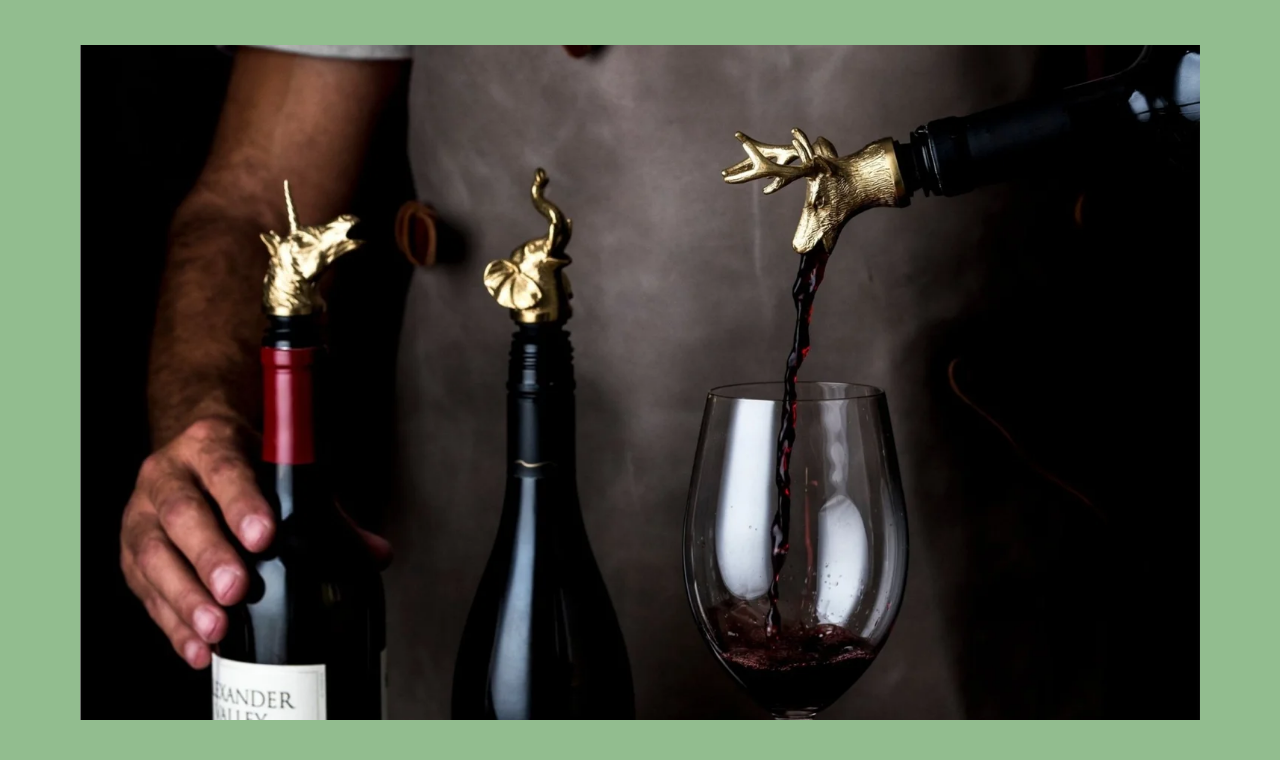

--- FILE ---
content_type: text/html;charset=utf-8
request_url: https://www.ivvdesigns.com/
body_size: 19228
content:
<!doctype html>
<html xmlns:og="http://opengraphprotocol.org/schema/" xmlns:fb="http://www.facebook.com/2008/fbml" lang="en-US"  >
  <head>
    <meta http-equiv="X-UA-Compatible" content="IE=edge,chrome=1">
    <meta name="viewport" content="initial-scale=1">

    <!-- This is Squarespace. --><!-- clarinet-flatworm-bz24 -->
<base href="">
<meta charset="utf-8" />
<title>IN VINO VERITAS</title>
<meta http-equiv="Accept-CH" content="Sec-CH-UA-Platform-Version, Sec-CH-UA-Model" /><link rel="icon" type="image/x-icon" href="https://assets.squarespace.com/universal/default-favicon.ico"/>
<link rel="canonical" href="https://www.ivvdesigns.com"/>
<meta property="og:site_name" content="IN VINO VERITAS"/>
<meta property="og:title" content="IN VINO VERITAS"/>
<meta property="og:url" content="https://www.ivvdesigns.com"/>
<meta property="og:type" content="website"/>
<meta itemprop="name" content="IN VINO VERITAS"/>
<meta itemprop="url" content="https://www.ivvdesigns.com"/>
<meta name="twitter:title" content="IN VINO VERITAS"/>
<meta name="twitter:url" content="https://www.ivvdesigns.com"/>
<meta name="twitter:card" content="summary"/>
<meta name="description" content="" />
<link rel="preconnect" href="https://images.squarespace-cdn.com">
<link rel="preconnect" href="https://fonts.gstatic.com" crossorigin>
<link rel="stylesheet" href="https://fonts.googleapis.com/css2?family=Rubik:ital,wght@0,300;0,400;0,500;0,700;1,300;1,400;1,700"><script type="text/javascript" crossorigin="anonymous" nomodule="nomodule" src="//assets.squarespace.com/@sqs/polyfiller/1.6/legacy.js"></script>
<script type="text/javascript" crossorigin="anonymous" src="//assets.squarespace.com/@sqs/polyfiller/1.6/modern.js"></script>
<script type="text/javascript">SQUARESPACE_ROLLUPS = {};</script>
<script>(function(rollups, name) { if (!rollups[name]) { rollups[name] = {}; } rollups[name].js = ["//assets.squarespace.com/universal/scripts-compressed/extract-css-runtime-aee1c576f025c34b-min.en-US.js"]; })(SQUARESPACE_ROLLUPS, 'squarespace-extract_css_runtime');</script>
<script crossorigin="anonymous" src="//assets.squarespace.com/universal/scripts-compressed/extract-css-runtime-aee1c576f025c34b-min.en-US.js" ></script><script>(function(rollups, name) { if (!rollups[name]) { rollups[name] = {}; } rollups[name].js = ["//assets.squarespace.com/universal/scripts-compressed/extract-css-moment-js-vendor-6f2a1f6ec9a41489-min.en-US.js"]; })(SQUARESPACE_ROLLUPS, 'squarespace-extract_css_moment_js_vendor');</script>
<script crossorigin="anonymous" src="//assets.squarespace.com/universal/scripts-compressed/extract-css-moment-js-vendor-6f2a1f6ec9a41489-min.en-US.js" ></script><script>(function(rollups, name) { if (!rollups[name]) { rollups[name] = {}; } rollups[name].js = ["//assets.squarespace.com/universal/scripts-compressed/cldr-resource-pack-22ed584d99d9b83d-min.en-US.js"]; })(SQUARESPACE_ROLLUPS, 'squarespace-cldr_resource_pack');</script>
<script crossorigin="anonymous" src="//assets.squarespace.com/universal/scripts-compressed/cldr-resource-pack-22ed584d99d9b83d-min.en-US.js" ></script><script>(function(rollups, name) { if (!rollups[name]) { rollups[name] = {}; } rollups[name].js = ["//assets.squarespace.com/universal/scripts-compressed/common-vendors-stable-fbd854d40b0804b7-min.en-US.js"]; })(SQUARESPACE_ROLLUPS, 'squarespace-common_vendors_stable');</script>
<script crossorigin="anonymous" src="//assets.squarespace.com/universal/scripts-compressed/common-vendors-stable-fbd854d40b0804b7-min.en-US.js" ></script><script>(function(rollups, name) { if (!rollups[name]) { rollups[name] = {}; } rollups[name].js = ["//assets.squarespace.com/universal/scripts-compressed/common-vendors-7052b75402b03b15-min.en-US.js"]; })(SQUARESPACE_ROLLUPS, 'squarespace-common_vendors');</script>
<script crossorigin="anonymous" src="//assets.squarespace.com/universal/scripts-compressed/common-vendors-7052b75402b03b15-min.en-US.js" ></script><script>(function(rollups, name) { if (!rollups[name]) { rollups[name] = {}; } rollups[name].js = ["//assets.squarespace.com/universal/scripts-compressed/common-b4bd88c17c2a785b-min.en-US.js"]; })(SQUARESPACE_ROLLUPS, 'squarespace-common');</script>
<script crossorigin="anonymous" src="//assets.squarespace.com/universal/scripts-compressed/common-b4bd88c17c2a785b-min.en-US.js" ></script><script>(function(rollups, name) { if (!rollups[name]) { rollups[name] = {}; } rollups[name].js = ["//assets.squarespace.com/universal/scripts-compressed/performance-ad9e27deecfccdcd-min.en-US.js"]; })(SQUARESPACE_ROLLUPS, 'squarespace-performance');</script>
<script crossorigin="anonymous" src="//assets.squarespace.com/universal/scripts-compressed/performance-ad9e27deecfccdcd-min.en-US.js" defer ></script><script data-name="static-context">Static = window.Static || {}; Static.SQUARESPACE_CONTEXT = {"betaFeatureFlags":["campaigns_discount_section_in_automations","campaigns_discount_section_in_blasts","commerce-product-forms-rendering","marketing_landing_page","enable_form_submission_trigger","campaigns_thumbnail_layout","marketing_automations","modernized-pdp-m2-enabled","section-sdk-plp-list-view-atc-button-enabled","campaigns_merch_state","contacts_and_campaigns_redesign","i18n_beta_website_locales","campaigns_new_image_layout_picker","order_status_page_checkout_landing_enabled","form_block_first_last_name_required","campaigns_import_discounts"],"facebookAppId":"314192535267336","facebookApiVersion":"v6.0","rollups":{"squarespace-announcement-bar":{"js":"//assets.squarespace.com/universal/scripts-compressed/announcement-bar-cbedc76c6324797f-min.en-US.js"},"squarespace-audio-player":{"css":"//assets.squarespace.com/universal/styles-compressed/audio-player-b05f5197a871c566-min.en-US.css","js":"//assets.squarespace.com/universal/scripts-compressed/audio-player-da2700baaad04b07-min.en-US.js"},"squarespace-blog-collection-list":{"css":"//assets.squarespace.com/universal/styles-compressed/blog-collection-list-b4046463b72f34e2-min.en-US.css","js":"//assets.squarespace.com/universal/scripts-compressed/blog-collection-list-f78db80fc1cd6fce-min.en-US.js"},"squarespace-calendar-block-renderer":{"css":"//assets.squarespace.com/universal/styles-compressed/calendar-block-renderer-b72d08ba4421f5a0-min.en-US.css","js":"//assets.squarespace.com/universal/scripts-compressed/calendar-block-renderer-867a1d519964ab77-min.en-US.js"},"squarespace-chartjs-helpers":{"css":"//assets.squarespace.com/universal/styles-compressed/chartjs-helpers-96b256171ee039c1-min.en-US.css","js":"//assets.squarespace.com/universal/scripts-compressed/chartjs-helpers-4fd57f343946d08e-min.en-US.js"},"squarespace-comments":{"css":"//assets.squarespace.com/universal/styles-compressed/comments-621cedd89299c26d-min.en-US.css","js":"//assets.squarespace.com/universal/scripts-compressed/comments-cc444fae3fead46c-min.en-US.js"},"squarespace-custom-css-popup":{"css":"//assets.squarespace.com/universal/styles-compressed/custom-css-popup-2521e9fac704ef13-min.en-US.css","js":"//assets.squarespace.com/universal/scripts-compressed/custom-css-popup-a8c3b9321145de8d-min.en-US.js"},"squarespace-dialog":{"css":"//assets.squarespace.com/universal/styles-compressed/dialog-f9093f2d526b94df-min.en-US.css","js":"//assets.squarespace.com/universal/scripts-compressed/dialog-45f2a86bb0fad8dc-min.en-US.js"},"squarespace-events-collection":{"css":"//assets.squarespace.com/universal/styles-compressed/events-collection-b72d08ba4421f5a0-min.en-US.css","js":"//assets.squarespace.com/universal/scripts-compressed/events-collection-14cfd7ddff021d8b-min.en-US.js"},"squarespace-form-rendering-utils":{"js":"//assets.squarespace.com/universal/scripts-compressed/form-rendering-utils-2823e76ff925bfc2-min.en-US.js"},"squarespace-forms":{"css":"//assets.squarespace.com/universal/styles-compressed/forms-0afd3c6ac30bbab1-min.en-US.css","js":"//assets.squarespace.com/universal/scripts-compressed/forms-9b71770e3caa3dc7-min.en-US.js"},"squarespace-gallery-collection-list":{"css":"//assets.squarespace.com/universal/styles-compressed/gallery-collection-list-b4046463b72f34e2-min.en-US.css","js":"//assets.squarespace.com/universal/scripts-compressed/gallery-collection-list-07747667a3187b76-min.en-US.js"},"squarespace-image-zoom":{"css":"//assets.squarespace.com/universal/styles-compressed/image-zoom-b4046463b72f34e2-min.en-US.css","js":"//assets.squarespace.com/universal/scripts-compressed/image-zoom-60c18dc5f8f599ea-min.en-US.js"},"squarespace-pinterest":{"css":"//assets.squarespace.com/universal/styles-compressed/pinterest-b4046463b72f34e2-min.en-US.css","js":"//assets.squarespace.com/universal/scripts-compressed/pinterest-7d6f6ab4e8d3bd3f-min.en-US.js"},"squarespace-popup-overlay":{"css":"//assets.squarespace.com/universal/styles-compressed/popup-overlay-b742b752f5880972-min.en-US.css","js":"//assets.squarespace.com/universal/scripts-compressed/popup-overlay-2b60d0db5b93df47-min.en-US.js"},"squarespace-product-quick-view":{"css":"//assets.squarespace.com/universal/styles-compressed/product-quick-view-9548705e5cf7ee87-min.en-US.css","js":"//assets.squarespace.com/universal/scripts-compressed/product-quick-view-0ac41718ff11b694-min.en-US.js"},"squarespace-products-collection-item-v2":{"css":"//assets.squarespace.com/universal/styles-compressed/products-collection-item-v2-b4046463b72f34e2-min.en-US.css","js":"//assets.squarespace.com/universal/scripts-compressed/products-collection-item-v2-e3a3f101748fca6e-min.en-US.js"},"squarespace-products-collection-list-v2":{"css":"//assets.squarespace.com/universal/styles-compressed/products-collection-list-v2-b4046463b72f34e2-min.en-US.css","js":"//assets.squarespace.com/universal/scripts-compressed/products-collection-list-v2-eedc544f4cc56af4-min.en-US.js"},"squarespace-search-page":{"css":"//assets.squarespace.com/universal/styles-compressed/search-page-90a67fc09b9b32c6-min.en-US.css","js":"//assets.squarespace.com/universal/scripts-compressed/search-page-e64261438cc72da8-min.en-US.js"},"squarespace-search-preview":{"js":"//assets.squarespace.com/universal/scripts-compressed/search-preview-cd4d6b833e1e7e59-min.en-US.js"},"squarespace-simple-liking":{"css":"//assets.squarespace.com/universal/styles-compressed/simple-liking-701bf8bbc05ec6aa-min.en-US.css","js":"//assets.squarespace.com/universal/scripts-compressed/simple-liking-c63bf8989a1c119a-min.en-US.js"},"squarespace-social-buttons":{"css":"//assets.squarespace.com/universal/styles-compressed/social-buttons-95032e5fa98e47a5-min.en-US.css","js":"//assets.squarespace.com/universal/scripts-compressed/social-buttons-0839ae7d1715ddd3-min.en-US.js"},"squarespace-tourdates":{"css":"//assets.squarespace.com/universal/styles-compressed/tourdates-b4046463b72f34e2-min.en-US.css","js":"//assets.squarespace.com/universal/scripts-compressed/tourdates-3d0769ff3268f527-min.en-US.js"},"squarespace-website-overlays-manager":{"css":"//assets.squarespace.com/universal/styles-compressed/website-overlays-manager-07ea5a4e004e6710-min.en-US.css","js":"//assets.squarespace.com/universal/scripts-compressed/website-overlays-manager-532fc21fb15f0ba1-min.en-US.js"}},"pageType":2,"website":{"id":"5c8d29cb9d41496985b73870","identifier":"clarinet-flatworm-bz24","websiteType":4,"contentModifiedOn":1751386486001,"cloneable":false,"hasBeenCloneable":false,"siteStatus":{},"language":"en-US","translationLocale":"en-US","formattingLocale":"en-US","timeZone":"Europe/Paris","machineTimeZoneOffset":3600000,"timeZoneOffset":3600000,"timeZoneAbbr":"CET","siteTitle":"IN VINO VERITAS","fullSiteTitle":"IN VINO VERITAS","siteDescription":"","location":{},"shareButtonOptions":{"2":true,"7":true,"1":true},"authenticUrl":"https://www.ivvdesigns.com","internalUrl":"https://clarinet-flatworm-bz24.squarespace.com","baseUrl":"https://www.ivvdesigns.com","primaryDomain":"www.ivvdesigns.com","sslSetting":3,"isHstsEnabled":false,"typekitId":"","statsMigrated":false,"imageMetadataProcessingEnabled":false,"captchaSettings":{"enabledForDonations":false},"showOwnerLogin":false},"websiteSettings":{"id":"5c8d29cb9d41496985b73872","websiteId":"5c8d29cb9d41496985b73870","subjects":[],"country":"FR","state":"IDF","simpleLikingEnabled":true,"mobileInfoBarSettings":{"isContactEmailEnabled":false,"isContactPhoneNumberEnabled":false,"isLocationEnabled":false,"isBusinessHoursEnabled":false},"announcementBarSettings":{},"commentLikesAllowed":true,"commentAnonAllowed":true,"commentThreaded":true,"commentApprovalRequired":false,"commentAvatarsOn":true,"commentSortType":2,"commentFlagThreshold":0,"commentFlagsAllowed":true,"commentEnableByDefault":true,"commentDisableAfterDaysDefault":0,"disqusShortname":"","commentsEnabled":false,"businessHours":{},"storeSettings":{"returnPolicy":null,"termsOfService":null,"privacyPolicy":null,"expressCheckout":false,"continueShoppingLinkUrl":"/","useLightCart":false,"showNoteField":false,"shippingCountryDefaultValue":"US","billToShippingDefaultValue":false,"showShippingPhoneNumber":true,"isShippingPhoneRequired":false,"showBillingPhoneNumber":true,"isBillingPhoneRequired":false,"currenciesSupported":["CHF","HKD","MXN","EUR","DKK","USD","CAD","MYR","NOK","THB","AUD","SGD","ILS","PLN","GBP","CZK","SEK","NZD","PHP","RUB"],"defaultCurrency":"USD","selectedCurrency":"USD","measurementStandard":1,"showCustomCheckoutForm":false,"checkoutPageMarketingOptInEnabled":false,"enableMailingListOptInByDefault":false,"sameAsRetailLocation":false,"merchandisingSettings":{"scarcityEnabledOnProductItems":false,"scarcityEnabledOnProductBlocks":false,"scarcityMessageType":"DEFAULT_SCARCITY_MESSAGE","scarcityThreshold":10,"multipleQuantityAllowedForServices":true,"restockNotificationsEnabled":false,"restockNotificationsMailingListSignUpEnabled":false,"relatedProductsEnabled":false,"relatedProductsOrdering":"random","soldOutVariantsDropdownDisabled":false,"productComposerOptedIn":false,"productComposerABTestOptedOut":false,"productReviewsEnabled":false,"displayImportedProductReviewsEnabled":false,"hasOptedToCollectNativeReviews":false},"minimumOrderSubtotalEnabled":false,"addToCartConfirmationType":2,"isLive":false,"multipleQuantityAllowedForServices":true},"useEscapeKeyToLogin":true,"ssBadgeType":1,"ssBadgePosition":4,"ssBadgeVisibility":1,"ssBadgeDevices":1,"pinterestOverlayOptions":{"mode":"disabled"},"userAccountsSettings":{"loginAllowed":false,"signupAllowed":false}},"cookieSettings":{"isCookieBannerEnabled":false,"isRestrictiveCookiePolicyEnabled":false,"cookieBannerText":"","cookieBannerTheme":"","cookieBannerVariant":"","cookieBannerPosition":"","cookieBannerCtaVariant":"","cookieBannerCtaText":"","cookieBannerAcceptType":"OPT_IN","cookieBannerOptOutCtaText":"","cookieBannerHasOptOut":false,"cookieBannerHasManageCookies":true,"cookieBannerManageCookiesLabel":"","cookieBannerSavedPreferencesText":"","cookieBannerSavedPreferencesLayout":"PILL"},"websiteCloneable":false,"collection":{"title":"Home","id":"66eada2ab8ac9918255eef98","fullUrl":"/","type":10,"permissionType":1},"subscribed":false,"appDomain":"squarespace.com","templateTweakable":true,"tweakJSON":{"aspect-ratio":"Auto","gallery-arrow-style":"No Background","gallery-aspect-ratio":"3:2 Standard","gallery-auto-crop":"true","gallery-autoplay":"false","gallery-design":"Slideshow","gallery-info-overlay":"Show on Hover","gallery-loop":"false","gallery-navigation":"Bullets","gallery-show-arrows":"true","gallery-transitions":"Fade","galleryArrowBackground":"rgba(34,34,34,1)","galleryArrowColor":"rgba(255,255,255,1)","galleryAutoplaySpeed":"3","galleryCircleColor":"rgba(255,255,255,1)","galleryInfoBackground":"rgba(0, 0, 0, .7)","galleryThumbnailSize":"100px","gridSize":"350px","gridSpacing":"20px","tweak-blog-list-columns":"3","tweak-blog-list-item-image-aspect-ratio-grid":"1:1 Square","tweak-blog-list-item-image-aspect-ratio-stacked":"1:1 Square","tweak-blog-list-item-image-show":"true","tweak-blog-list-spacing":"41px","tweak-blog-list-style":"Grid","tweak-footer-layout":"Stacked","tweak-header-bottom-overlay-on-index-gallery":"false","tweak-index-gallery-apply-bottom-spacing":"true","tweak-index-gallery-autoplay-duration":"2","tweak-index-gallery-autoplay-enable":"true","tweak-index-gallery-fixed-height":"true","tweak-index-gallery-height":"100vh","tweak-index-gallery-indicators":"Lines","tweak-index-gallery-layout":"Split","tweak-index-gallery-transition":"Fade","tweak-index-gallery-transition-duration":"500","tweak-index-nav-position":"Right","tweak-index-page-apply-bottom-spacing":"false","tweak-index-page-fullscreen":"None","tweak-index-page-min-height":"100vh","tweak-mobile-breakpoint":"640px","tweak-overlay-parallax-enabled":"true","tweak-overlay-parallax-new-math":"true","tweak-product-item-image-zoom-factor":"2","tweak-product-list-item-hover-behavior":"Show Alternate Image","tweak-product-list-items-per-row":"3","tweak-related-products-items-per-row":"3","tweak-related-products-title-spacing":"50px","tweak-site-ajax-loading-enable":"true","tweak-site-border-show":"false","tweak-site-border-width":"10px"},"templateId":"55f0aac0e4b0f0a5b7e0b22e","templateVersion":"7","pageFeatures":[1,2,4],"gmRenderKey":"QUl6YVN5Q0JUUk9xNkx1dkZfSUUxcjQ2LVQ0QWVUU1YtMGQ3bXk4","templateScriptsRootUrl":"https://static1.squarespace.com/static/ta/55f0a9b0e4b0f3eb70352f6d/358/scripts/","impersonatedSession":false,"tzData":{"zones":[[60,"EU","CE%sT",null]],"rules":{"EU":[[1981,"max",null,"Mar","lastSun","1:00u","1:00","S"],[1996,"max",null,"Oct","lastSun","1:00u","0",null]]}},"showAnnouncementBar":false,"recaptchaEnterpriseContext":{"recaptchaEnterpriseSiteKey":"6LdDFQwjAAAAAPigEvvPgEVbb7QBm-TkVJdDTlAv"},"i18nContext":{"timeZoneData":{"id":"Europe/Paris","name":"Central European Time"}},"env":"PRODUCTION","visitorFormContext":{"formFieldFormats":{"countries":[{"name":"Afghanistan","code":"AF","phoneCode":"+93"},{"name":"\u00C5land Islands","code":"AX","phoneCode":"+358"},{"name":"Albania","code":"AL","phoneCode":"+355"},{"name":"Algeria","code":"DZ","phoneCode":"+213"},{"name":"American Samoa","code":"AS","phoneCode":"+1"},{"name":"Andorra","code":"AD","phoneCode":"+376"},{"name":"Angola","code":"AO","phoneCode":"+244"},{"name":"Anguilla","code":"AI","phoneCode":"+1"},{"name":"Antigua & Barbuda","code":"AG","phoneCode":"+1"},{"name":"Argentina","code":"AR","phoneCode":"+54"},{"name":"Armenia","code":"AM","phoneCode":"+374"},{"name":"Aruba","code":"AW","phoneCode":"+297"},{"name":"Ascension Island","code":"AC","phoneCode":"+247"},{"name":"Australia","code":"AU","phoneCode":"+61"},{"name":"Austria","code":"AT","phoneCode":"+43"},{"name":"Azerbaijan","code":"AZ","phoneCode":"+994"},{"name":"Bahamas","code":"BS","phoneCode":"+1"},{"name":"Bahrain","code":"BH","phoneCode":"+973"},{"name":"Bangladesh","code":"BD","phoneCode":"+880"},{"name":"Barbados","code":"BB","phoneCode":"+1"},{"name":"Belarus","code":"BY","phoneCode":"+375"},{"name":"Belgium","code":"BE","phoneCode":"+32"},{"name":"Belize","code":"BZ","phoneCode":"+501"},{"name":"Benin","code":"BJ","phoneCode":"+229"},{"name":"Bermuda","code":"BM","phoneCode":"+1"},{"name":"Bhutan","code":"BT","phoneCode":"+975"},{"name":"Bolivia","code":"BO","phoneCode":"+591"},{"name":"Bosnia & Herzegovina","code":"BA","phoneCode":"+387"},{"name":"Botswana","code":"BW","phoneCode":"+267"},{"name":"Brazil","code":"BR","phoneCode":"+55"},{"name":"British Indian Ocean Territory","code":"IO","phoneCode":"+246"},{"name":"British Virgin Islands","code":"VG","phoneCode":"+1"},{"name":"Brunei","code":"BN","phoneCode":"+673"},{"name":"Bulgaria","code":"BG","phoneCode":"+359"},{"name":"Burkina Faso","code":"BF","phoneCode":"+226"},{"name":"Burundi","code":"BI","phoneCode":"+257"},{"name":"Cambodia","code":"KH","phoneCode":"+855"},{"name":"Cameroon","code":"CM","phoneCode":"+237"},{"name":"Canada","code":"CA","phoneCode":"+1"},{"name":"Cape Verde","code":"CV","phoneCode":"+238"},{"name":"Caribbean Netherlands","code":"BQ","phoneCode":"+599"},{"name":"Cayman Islands","code":"KY","phoneCode":"+1"},{"name":"Central African Republic","code":"CF","phoneCode":"+236"},{"name":"Chad","code":"TD","phoneCode":"+235"},{"name":"Chile","code":"CL","phoneCode":"+56"},{"name":"China","code":"CN","phoneCode":"+86"},{"name":"Christmas Island","code":"CX","phoneCode":"+61"},{"name":"Cocos (Keeling) Islands","code":"CC","phoneCode":"+61"},{"name":"Colombia","code":"CO","phoneCode":"+57"},{"name":"Comoros","code":"KM","phoneCode":"+269"},{"name":"Congo - Brazzaville","code":"CG","phoneCode":"+242"},{"name":"Congo - Kinshasa","code":"CD","phoneCode":"+243"},{"name":"Cook Islands","code":"CK","phoneCode":"+682"},{"name":"Costa Rica","code":"CR","phoneCode":"+506"},{"name":"C\u00F4te d\u2019Ivoire","code":"CI","phoneCode":"+225"},{"name":"Croatia","code":"HR","phoneCode":"+385"},{"name":"Cuba","code":"CU","phoneCode":"+53"},{"name":"Cura\u00E7ao","code":"CW","phoneCode":"+599"},{"name":"Cyprus","code":"CY","phoneCode":"+357"},{"name":"Czechia","code":"CZ","phoneCode":"+420"},{"name":"Denmark","code":"DK","phoneCode":"+45"},{"name":"Djibouti","code":"DJ","phoneCode":"+253"},{"name":"Dominica","code":"DM","phoneCode":"+1"},{"name":"Dominican Republic","code":"DO","phoneCode":"+1"},{"name":"Ecuador","code":"EC","phoneCode":"+593"},{"name":"Egypt","code":"EG","phoneCode":"+20"},{"name":"El Salvador","code":"SV","phoneCode":"+503"},{"name":"Equatorial Guinea","code":"GQ","phoneCode":"+240"},{"name":"Eritrea","code":"ER","phoneCode":"+291"},{"name":"Estonia","code":"EE","phoneCode":"+372"},{"name":"Eswatini","code":"SZ","phoneCode":"+268"},{"name":"Ethiopia","code":"ET","phoneCode":"+251"},{"name":"Falkland Islands","code":"FK","phoneCode":"+500"},{"name":"Faroe Islands","code":"FO","phoneCode":"+298"},{"name":"Fiji","code":"FJ","phoneCode":"+679"},{"name":"Finland","code":"FI","phoneCode":"+358"},{"name":"France","code":"FR","phoneCode":"+33"},{"name":"French Guiana","code":"GF","phoneCode":"+594"},{"name":"French Polynesia","code":"PF","phoneCode":"+689"},{"name":"Gabon","code":"GA","phoneCode":"+241"},{"name":"Gambia","code":"GM","phoneCode":"+220"},{"name":"Georgia","code":"GE","phoneCode":"+995"},{"name":"Germany","code":"DE","phoneCode":"+49"},{"name":"Ghana","code":"GH","phoneCode":"+233"},{"name":"Gibraltar","code":"GI","phoneCode":"+350"},{"name":"Greece","code":"GR","phoneCode":"+30"},{"name":"Greenland","code":"GL","phoneCode":"+299"},{"name":"Grenada","code":"GD","phoneCode":"+1"},{"name":"Guadeloupe","code":"GP","phoneCode":"+590"},{"name":"Guam","code":"GU","phoneCode":"+1"},{"name":"Guatemala","code":"GT","phoneCode":"+502"},{"name":"Guernsey","code":"GG","phoneCode":"+44"},{"name":"Guinea","code":"GN","phoneCode":"+224"},{"name":"Guinea-Bissau","code":"GW","phoneCode":"+245"},{"name":"Guyana","code":"GY","phoneCode":"+592"},{"name":"Haiti","code":"HT","phoneCode":"+509"},{"name":"Honduras","code":"HN","phoneCode":"+504"},{"name":"Hong Kong SAR China","code":"HK","phoneCode":"+852"},{"name":"Hungary","code":"HU","phoneCode":"+36"},{"name":"Iceland","code":"IS","phoneCode":"+354"},{"name":"India","code":"IN","phoneCode":"+91"},{"name":"Indonesia","code":"ID","phoneCode":"+62"},{"name":"Iran","code":"IR","phoneCode":"+98"},{"name":"Iraq","code":"IQ","phoneCode":"+964"},{"name":"Ireland","code":"IE","phoneCode":"+353"},{"name":"Isle of Man","code":"IM","phoneCode":"+44"},{"name":"Israel","code":"IL","phoneCode":"+972"},{"name":"Italy","code":"IT","phoneCode":"+39"},{"name":"Jamaica","code":"JM","phoneCode":"+1"},{"name":"Japan","code":"JP","phoneCode":"+81"},{"name":"Jersey","code":"JE","phoneCode":"+44"},{"name":"Jordan","code":"JO","phoneCode":"+962"},{"name":"Kazakhstan","code":"KZ","phoneCode":"+7"},{"name":"Kenya","code":"KE","phoneCode":"+254"},{"name":"Kiribati","code":"KI","phoneCode":"+686"},{"name":"Kosovo","code":"XK","phoneCode":"+383"},{"name":"Kuwait","code":"KW","phoneCode":"+965"},{"name":"Kyrgyzstan","code":"KG","phoneCode":"+996"},{"name":"Laos","code":"LA","phoneCode":"+856"},{"name":"Latvia","code":"LV","phoneCode":"+371"},{"name":"Lebanon","code":"LB","phoneCode":"+961"},{"name":"Lesotho","code":"LS","phoneCode":"+266"},{"name":"Liberia","code":"LR","phoneCode":"+231"},{"name":"Libya","code":"LY","phoneCode":"+218"},{"name":"Liechtenstein","code":"LI","phoneCode":"+423"},{"name":"Lithuania","code":"LT","phoneCode":"+370"},{"name":"Luxembourg","code":"LU","phoneCode":"+352"},{"name":"Macao SAR China","code":"MO","phoneCode":"+853"},{"name":"Madagascar","code":"MG","phoneCode":"+261"},{"name":"Malawi","code":"MW","phoneCode":"+265"},{"name":"Malaysia","code":"MY","phoneCode":"+60"},{"name":"Maldives","code":"MV","phoneCode":"+960"},{"name":"Mali","code":"ML","phoneCode":"+223"},{"name":"Malta","code":"MT","phoneCode":"+356"},{"name":"Marshall Islands","code":"MH","phoneCode":"+692"},{"name":"Martinique","code":"MQ","phoneCode":"+596"},{"name":"Mauritania","code":"MR","phoneCode":"+222"},{"name":"Mauritius","code":"MU","phoneCode":"+230"},{"name":"Mayotte","code":"YT","phoneCode":"+262"},{"name":"Mexico","code":"MX","phoneCode":"+52"},{"name":"Micronesia","code":"FM","phoneCode":"+691"},{"name":"Moldova","code":"MD","phoneCode":"+373"},{"name":"Monaco","code":"MC","phoneCode":"+377"},{"name":"Mongolia","code":"MN","phoneCode":"+976"},{"name":"Montenegro","code":"ME","phoneCode":"+382"},{"name":"Montserrat","code":"MS","phoneCode":"+1"},{"name":"Morocco","code":"MA","phoneCode":"+212"},{"name":"Mozambique","code":"MZ","phoneCode":"+258"},{"name":"Myanmar (Burma)","code":"MM","phoneCode":"+95"},{"name":"Namibia","code":"NA","phoneCode":"+264"},{"name":"Nauru","code":"NR","phoneCode":"+674"},{"name":"Nepal","code":"NP","phoneCode":"+977"},{"name":"Netherlands","code":"NL","phoneCode":"+31"},{"name":"New Caledonia","code":"NC","phoneCode":"+687"},{"name":"New Zealand","code":"NZ","phoneCode":"+64"},{"name":"Nicaragua","code":"NI","phoneCode":"+505"},{"name":"Niger","code":"NE","phoneCode":"+227"},{"name":"Nigeria","code":"NG","phoneCode":"+234"},{"name":"Niue","code":"NU","phoneCode":"+683"},{"name":"Norfolk Island","code":"NF","phoneCode":"+672"},{"name":"Northern Mariana Islands","code":"MP","phoneCode":"+1"},{"name":"North Korea","code":"KP","phoneCode":"+850"},{"name":"North Macedonia","code":"MK","phoneCode":"+389"},{"name":"Norway","code":"NO","phoneCode":"+47"},{"name":"Oman","code":"OM","phoneCode":"+968"},{"name":"Pakistan","code":"PK","phoneCode":"+92"},{"name":"Palau","code":"PW","phoneCode":"+680"},{"name":"Palestinian Territories","code":"PS","phoneCode":"+970"},{"name":"Panama","code":"PA","phoneCode":"+507"},{"name":"Papua New Guinea","code":"PG","phoneCode":"+675"},{"name":"Paraguay","code":"PY","phoneCode":"+595"},{"name":"Peru","code":"PE","phoneCode":"+51"},{"name":"Philippines","code":"PH","phoneCode":"+63"},{"name":"Poland","code":"PL","phoneCode":"+48"},{"name":"Portugal","code":"PT","phoneCode":"+351"},{"name":"Puerto Rico","code":"PR","phoneCode":"+1"},{"name":"Qatar","code":"QA","phoneCode":"+974"},{"name":"R\u00E9union","code":"RE","phoneCode":"+262"},{"name":"Romania","code":"RO","phoneCode":"+40"},{"name":"Russia","code":"RU","phoneCode":"+7"},{"name":"Rwanda","code":"RW","phoneCode":"+250"},{"name":"Samoa","code":"WS","phoneCode":"+685"},{"name":"San Marino","code":"SM","phoneCode":"+378"},{"name":"S\u00E3o Tom\u00E9 & Pr\u00EDncipe","code":"ST","phoneCode":"+239"},{"name":"Saudi Arabia","code":"SA","phoneCode":"+966"},{"name":"Senegal","code":"SN","phoneCode":"+221"},{"name":"Serbia","code":"RS","phoneCode":"+381"},{"name":"Seychelles","code":"SC","phoneCode":"+248"},{"name":"Sierra Leone","code":"SL","phoneCode":"+232"},{"name":"Singapore","code":"SG","phoneCode":"+65"},{"name":"Sint Maarten","code":"SX","phoneCode":"+1"},{"name":"Slovakia","code":"SK","phoneCode":"+421"},{"name":"Slovenia","code":"SI","phoneCode":"+386"},{"name":"Solomon Islands","code":"SB","phoneCode":"+677"},{"name":"Somalia","code":"SO","phoneCode":"+252"},{"name":"South Africa","code":"ZA","phoneCode":"+27"},{"name":"South Korea","code":"KR","phoneCode":"+82"},{"name":"South Sudan","code":"SS","phoneCode":"+211"},{"name":"Spain","code":"ES","phoneCode":"+34"},{"name":"Sri Lanka","code":"LK","phoneCode":"+94"},{"name":"St. Barth\u00E9lemy","code":"BL","phoneCode":"+590"},{"name":"St. Helena","code":"SH","phoneCode":"+290"},{"name":"St. Kitts & Nevis","code":"KN","phoneCode":"+1"},{"name":"St. Lucia","code":"LC","phoneCode":"+1"},{"name":"St. Martin","code":"MF","phoneCode":"+590"},{"name":"St. Pierre & Miquelon","code":"PM","phoneCode":"+508"},{"name":"St. Vincent & Grenadines","code":"VC","phoneCode":"+1"},{"name":"Sudan","code":"SD","phoneCode":"+249"},{"name":"Suriname","code":"SR","phoneCode":"+597"},{"name":"Svalbard & Jan Mayen","code":"SJ","phoneCode":"+47"},{"name":"Sweden","code":"SE","phoneCode":"+46"},{"name":"Switzerland","code":"CH","phoneCode":"+41"},{"name":"Syria","code":"SY","phoneCode":"+963"},{"name":"Taiwan","code":"TW","phoneCode":"+886"},{"name":"Tajikistan","code":"TJ","phoneCode":"+992"},{"name":"Tanzania","code":"TZ","phoneCode":"+255"},{"name":"Thailand","code":"TH","phoneCode":"+66"},{"name":"Timor-Leste","code":"TL","phoneCode":"+670"},{"name":"Togo","code":"TG","phoneCode":"+228"},{"name":"Tokelau","code":"TK","phoneCode":"+690"},{"name":"Tonga","code":"TO","phoneCode":"+676"},{"name":"Trinidad & Tobago","code":"TT","phoneCode":"+1"},{"name":"Tristan da Cunha","code":"TA","phoneCode":"+290"},{"name":"Tunisia","code":"TN","phoneCode":"+216"},{"name":"T\u00FCrkiye","code":"TR","phoneCode":"+90"},{"name":"Turkmenistan","code":"TM","phoneCode":"+993"},{"name":"Turks & Caicos Islands","code":"TC","phoneCode":"+1"},{"name":"Tuvalu","code":"TV","phoneCode":"+688"},{"name":"U.S. Virgin Islands","code":"VI","phoneCode":"+1"},{"name":"Uganda","code":"UG","phoneCode":"+256"},{"name":"Ukraine","code":"UA","phoneCode":"+380"},{"name":"United Arab Emirates","code":"AE","phoneCode":"+971"},{"name":"United Kingdom","code":"GB","phoneCode":"+44"},{"name":"United States","code":"US","phoneCode":"+1"},{"name":"Uruguay","code":"UY","phoneCode":"+598"},{"name":"Uzbekistan","code":"UZ","phoneCode":"+998"},{"name":"Vanuatu","code":"VU","phoneCode":"+678"},{"name":"Vatican City","code":"VA","phoneCode":"+39"},{"name":"Venezuela","code":"VE","phoneCode":"+58"},{"name":"Vietnam","code":"VN","phoneCode":"+84"},{"name":"Wallis & Futuna","code":"WF","phoneCode":"+681"},{"name":"Western Sahara","code":"EH","phoneCode":"+212"},{"name":"Yemen","code":"YE","phoneCode":"+967"},{"name":"Zambia","code":"ZM","phoneCode":"+260"},{"name":"Zimbabwe","code":"ZW","phoneCode":"+263"}],"initialPhoneFormat":{"id":0,"type":"PHONE_NUMBER","country":"FR","labelLocale":"en-US","fields":[{"type":"FIELD","label":"1","identifier":"1","length":1,"required":false,"metadata":{}},{"type":"SEPARATOR","label":" ","identifier":"Space","length":0,"required":false,"metadata":{}},{"type":"FIELD","label":"2","identifier":"2","length":2,"required":false,"metadata":{}},{"type":"SEPARATOR","label":" ","identifier":"Space","length":0,"required":false,"metadata":{}},{"type":"FIELD","label":"3","identifier":"3","length":2,"required":false,"metadata":{}},{"type":"SEPARATOR","label":" ","identifier":"Space","length":0,"required":false,"metadata":{}},{"type":"FIELD","label":"4","identifier":"4","length":2,"required":false,"metadata":{}},{"type":"SEPARATOR","label":" ","identifier":"Space","length":0,"required":false,"metadata":{}},{"type":"FIELD","label":"5","identifier":"5","length":13,"required":false,"metadata":{}}]},"initialNameOrder":"GIVEN_FIRST","initialAddressFormat":{"id":0,"type":"ADDRESS","country":"FR","labelLocale":"en","fields":[{"type":"FIELD","label":"Address Line 1","identifier":"Line1","length":0,"required":true,"metadata":{"autocomplete":"address-line1"}},{"type":"SEPARATOR","label":"\n","identifier":"Newline","length":0,"required":false,"metadata":{}},{"type":"FIELD","label":"Address Line 2","identifier":"Line2","length":0,"required":false,"metadata":{"autocomplete":"address-line2"}},{"type":"SEPARATOR","label":"\n","identifier":"Newline","length":0,"required":false,"metadata":{}},{"type":"FIELD","label":"Postal Code","identifier":"Zip","length":0,"required":true,"metadata":{"autocomplete":"postal-code"}},{"type":"SEPARATOR","label":" ","identifier":"Space","length":0,"required":false,"metadata":{}},{"type":"FIELD","label":"City","identifier":"City","length":0,"required":true,"metadata":{"autocomplete":"address-level1"}}]}},"localizedStrings":{"validation":{"noValidSelection":"A valid selection must be made.","invalidUrl":"Must be a valid URL.","stringTooLong":"Value should have a length no longer than {0}.","containsInvalidKey":"{0} contains an invalid key.","invalidTwitterUsername":"Must be a valid Twitter username.","valueOutsideRange":"Value must be in the range {0} to {1}.","invalidPassword":"Passwords should not contain whitespace.","missingRequiredSubfields":"{0} is missing required subfields: {1}","invalidCurrency":"Currency value should be formatted like 1234 or 123.99.","invalidMapSize":"Value should contain exactly {0} elements.","subfieldsRequired":"All fields in {0} are required.","formSubmissionFailed":"Form submission failed. Review the following information: {0}.","invalidCountryCode":"Country code should have an optional plus and up to 4 digits.","invalidDate":"This is not a real date.","required":"{0} is required.","invalidStringLength":"Value should be {0} characters long.","invalidEmail":"Email addresses should follow the format user@domain.com.","invalidListLength":"Value should be {0} elements long.","allEmpty":"Please fill out at least one form field.","missingRequiredQuestion":"Missing a required question.","invalidQuestion":"Contained an invalid question.","captchaFailure":"Captcha validation failed. Please try again.","stringTooShort":"Value should have a length of at least {0}.","invalid":"{0} is not valid.","formErrors":"Form Errors","containsInvalidValue":"{0} contains an invalid value.","invalidUnsignedNumber":"Numbers must contain only digits and no other characters.","invalidName":"Valid names contain only letters, numbers, spaces, ', or - characters."},"submit":"Submit","status":{"title":"{@} Block","learnMore":"Learn more"},"name":{"firstName":"First Name","lastName":"Last Name"},"lightbox":{"openForm":"Open Form"},"likert":{"agree":"Agree","stronglyDisagree":"Strongly Disagree","disagree":"Disagree","stronglyAgree":"Strongly Agree","neutral":"Neutral"},"time":{"am":"AM","second":"Second","pm":"PM","minute":"Minute","amPm":"AM/PM","hour":"Hour"},"notFound":"Form not found.","date":{"yyyy":"YYYY","year":"Year","mm":"MM","day":"Day","month":"Month","dd":"DD"},"phone":{"country":"Country","number":"Number","prefix":"Prefix","areaCode":"Area Code","line":"Line"},"submitError":"Unable to submit form. Please try again later.","address":{"stateProvince":"State/Province","country":"Country","zipPostalCode":"Zip/Postal Code","address2":"Address 2","address1":"Address 1","city":"City"},"email":{"signUp":"Sign up for news and updates"},"cannotSubmitDemoForm":"This is a demo form and cannot be submitted.","required":"(required)","invalidData":"Invalid form data."}}};</script><link rel="stylesheet" type="text/css" href="https://definitions.sqspcdn.com/website-component-definition/static-assets/website.components.spacer/f15ea28a-5bbd-4371-8b63-ef32e2ff8c1f_418/website.components.spacer.styles.css"/><link rel="stylesheet" type="text/css" href="https://definitions.sqspcdn.com/website-component-definition/static-assets/website.components.form/e1caafba-1972-4ff8-a43c-df0e503c640f_267/website.components.form.styles.css"/><script src="https://definitions.sqspcdn.com/website-component-definition/static-assets/website.components.spacer/f15ea28a-5bbd-4371-8b63-ef32e2ff8c1f_418/website.components.spacer.visitor.js"></script><script src="https://definitions.sqspcdn.com/website-component-definition/static-assets/website.components.form/e1caafba-1972-4ff8-a43c-df0e503c640f_267/website.components.form.visitor.js"></script><script>Squarespace.load(window);</script>
<script type="application/ld+json">{"url":"https://www.ivvdesigns.com","name":"IN VINO VERITAS","description":"","@context":"http://schema.org","@type":"WebSite"}</script><script type="application/ld+json">{"address":"","openingHours":"","@context":"http://schema.org","@type":"LocalBusiness"}</script><link rel="stylesheet" type="text/css" href="https://static1.squarespace.com/static/sitecss/5c8d29cb9d41496985b73870/28/55f0aac0e4b0f0a5b7e0b22e/5c8d29cc9d41496985b73885/358/site.css"/><script>Static.COOKIE_BANNER_CAPABLE = true;</script>
<!-- End of Squarespace Headers -->
  </head>
  <body id="collection-66eada2ab8ac9918255eef98" class="tweak-site-width-option-full-background tweak-icon-weight-hairline  tweak-site-ajax-loading-enable tweak-site-ajax-loading-bar-show ancillary-header-top-left-layout-horizontal ancillary-header-top-center-layout-horizontal ancillary-header-top-right-layout-horizontal ancillary-header-bottom-left-layout-horizontal ancillary-header-bottom-center-layout-horizontal ancillary-header-bottom-right-layout-horizontal ancillary-header-branding-position-top-center ancillary-header-tagline-position-top-left ancillary-header-primary-nav-position-top-left ancillary-header-secondary-nav-position-top-right ancillary-header-social-position-hide ancillary-header-search-position-hide ancillary-header-cart-position-top-right ancillary-header-account-position-top-right tweak-header-primary-nav-hover-style-spotlight tweak-header-primary-nav-button-style-solid tweak-header-primary-nav-button-shape-square tweak-header-secondary-nav-inherit-styles tweak-header-secondary-nav-hover-style-spotlight tweak-header-secondary-nav-button-style-solid tweak-header-secondary-nav-button-shape-square tweak-header-search-style-icon-only tweak-header-search-placeholder-show tweak-header-cart-style-cart tweak-header-account-style-text tweak-overlay-parallax-enabled tweak-overlay-parallax-new-math tweak-index-nav-style-none tweak-index-nav-position-right tweak-index-nav-text-show tweak-index-page-fullscreen-none  tweak-index-page-scroll-indicator-none tweak-index-page-scroll-indicator-icon-arrow tweak-index-page-scroll-indicator-icon-weight-hairline  tweak-index-gallery-layout-split tweak-index-gallery-spacing-sides-show tweak-index-gallery-spacing-top-bottom-show tweak-index-gallery-fixed-height tweak-index-gallery-apply-bottom-spacing tweak-index-gallery-hover-style-fade tweak-index-gallery-controls-small-arrows tweak-index-gallery-controls-icon-weight-hairline tweak-index-gallery-indicators-lines tweak-index-gallery-autoplay-enable tweak-index-gallery-transition-fade tweak-index-gallery-content-position-bottom-center tweak-index-gallery-content-text-alignment-center tweak-footer-show tweak-footer-layout-stacked tweak-footer-layout-columns-auto tweak-footer-stacked-alignment-center    ancillary-mobile-bar-branding-position-top-left ancillary-mobile-bar-menu-icon-position-top-right tweak-mobile-bar-menu-icon-hamburger ancillary-mobile-bar-search-icon-position-top-right ancillary-mobile-bar-cart-position-bottom-center tweak-mobile-bar-cart-style-text ancillary-mobile-bar-account-position-bottom-center tweak-mobile-bar-account-style-text tweak-mobile-overlay-slide-origin-left tweak-mobile-overlay-close-show  tweak-mobile-overlay-menu-primary-button-style-solid tweak-mobile-overlay-menu-primary-button-shape-square tweak-mobile-overlay-menu-secondary-inherit  tweak-mobile-overlay-menu-secondary-button-style-solid tweak-mobile-overlay-menu-secondary-button-shape-square tweak-quote-block-alignment-left tweak-social-icons-style-regular tweak-social-icons-shape-circle  tweak-blog-meta-primary-author tweak-blog-meta-secondary-date tweak-blog-list-style-grid tweak-blog-list-separator-show tweak-blog-list-alignment-center tweak-blog-list-item-image-show tweak-blog-list-item-image-aspect-ratio-grid-11-square tweak-blog-list-item-image-aspect-ratio-stacked-11-square tweak-blog-list-item-title-show tweak-blog-list-item-excerpt-show tweak-blog-list-item-body-show tweak-blog-list-item-readmore-inline tweak-blog-list-item-meta-position-below-content tweak-blog-list-pagination-link-label-show  tweak-blog-list-pagination-link-icon-weight-light tweak-blog-item-alignment-center tweak-blog-item-meta-position-above-title tweak-blog-item-share-position-below-content  tweak-blog-item-pagination-link-label-show tweak-blog-item-pagination-link-title-show tweak-blog-item-pagination-link-meta-category tweak-blog-item-pagination-link-icon-weight-light   event-thumbnails event-thumbnail-size-32-standard event-date-label  event-list-show-cats event-list-date event-list-time event-list-address     event-excerpts  event-item-back-link    gallery-design-slideshow aspect-ratio-auto lightbox-style-dark gallery-navigation-bullets gallery-info-overlay-show-on-hover gallery-aspect-ratio-32-standard gallery-arrow-style-no-background gallery-transitions-fade gallery-show-arrows gallery-auto-crop   tweak-product-list-image-aspect-ratio-11-square tweak-product-list-item-hover-behavior-show-alternate-image tweak-product-list-meta-position-under tweak-product-list-mobile-meta-position-under tweak-product-list-meta-alignment-under-center tweak-product-list-meta-alignment-overlay-center-center tweak-product-list-show-title tweak-product-list-show-price tweak-product-list-filter-display-hide tweak-product-list-filter-alignment-center tweak-product-item-nav-show-breadcrumb-and-pagination tweak-product-item-nav-pagination-style-previousnext tweak-product-item-nav-breadcrumb-alignment-left tweak-product-item-nav-pagination-alignment-split tweak-product-item-gallery-position-left tweak-product-item-gallery-design-stacked tweak-product-item-gallery-aspect-ratio-11-square tweak-product-item-gallery-thumbnail-alignment-left tweak-product-item-details-alignment-left tweak-product-item-details-show-title tweak-product-item-details-show-price tweak-product-item-details-show-excerpt tweak-product-item-details-excerpt-position-below-price tweak-product-item-details-show-share-buttons tweak-product-item-details-show-variants tweak-product-item-details-show-quantity tweak-product-item-details-options-style-square tweak-product-item-details-show-add-to-cart-button tweak-product-item-details-add-to-cart-button-style-outline tweak-product-item-details-add-to-cart-button-shape-square tweak-product-item-details-add-to-cart-button-padding-medium  tweak-product-item-image-zoom-behavior-click tweak-product-item-lightbox-enabled tweak-related-products-image-aspect-ratio-11-square tweak-related-products-meta-alignment-under-center tweak-product-badge-style-none tweak-product-badge-position-top-right tweak-product-badge-inset-floating newsletter-style-custom hide-opentable-icons opentable-style-dark small-button-style-outline small-button-shape-square medium-button-style-outline medium-button-shape-square large-button-style-outline large-button-shape-square image-block-poster-text-alignment-center image-block-card-dynamic-font-sizing image-block-card-content-position-center image-block-card-text-alignment-left image-block-overlap-dynamic-font-sizing image-block-overlap-content-position-center image-block-overlap-text-alignment-left image-block-collage-dynamic-font-sizing image-block-collage-content-position-top image-block-collage-text-alignment-left image-block-stack-dynamic-font-sizing image-block-stack-text-alignment-left button-style-outline button-corner-style-square tweak-product-quick-view-button-style-docked tweak-product-quick-view-button-position-center tweak-product-quick-view-lightbox-excerpt-display-truncate tweak-product-quick-view-lightbox-show-arrows tweak-product-quick-view-lightbox-show-close-button tweak-product-quick-view-lightbox-controls-weight-light tweak-share-buttons-style-icon-only tweak-share-buttons-icons-show    tweak-share-buttons-standard-background-color native-currency-code-usd collection-66eada2ab8ac9918255eef98 collection-type-page collection-layout-default homepage mobile-style-available sqs-has-custom-cart has-site-title enable-load-effects has-primary-nav" data-controller="HashManager, SiteLoader, MobileClassname">

    <div class="Loader"></div>

    <div class="Mobile" data-nc-base="mobile-bar" data-controller="AncillaryLayout">
  <div class="Mobile-bar Mobile-bar--top" data-nc-group="top" data-controller="MobileOffset">

    <div data-nc-container="top-left">
      <a href="/" class="Mobile-bar-branding" data-nc-element="branding" data-content-field="site-title">
        
          
            IN VINO VERITAS
          
        
      </a>
    </div>
    <div data-nc-container="top-center"></div>
    <div data-nc-container="top-right"></div>
  </div>
  <div class="Mobile-bar Mobile-bar--bottom" data-nc-group="bottom" data-controller="MobileOffset">
    <div data-nc-container="bottom-left">
      <button
        class="Mobile-bar-menu"
        data-nc-element="menu-icon"
        data-controller-overlay="menu"
        data-controller="MobileOverlayToggle"
        aria-label="Open navigation menu"
      >
        <svg class="Icon Icon--hamburger" viewBox="0 0 24 18">
          <use xlink:href="/assets/ui-icons.svg#hamburger-icon--even" class="use--even"></use>
          <use xlink:href="/assets/ui-icons.svg#hamburger-icon--odd" class="use--odd"></use>
        </svg>
        <svg class="Icon Icon--hotdog" viewBox="0 0 24 14">
          <use xlink:href="/assets/ui-icons.svg#hotdog-icon--even" class="use--even"></use>
          <use xlink:href="/assets/ui-icons.svg#hotdog-icon--odd" class="use--odd"></use>
        </svg>
        <svg class="Icon Icon--plus" viewBox="0 0 20 20">
          <use xlink:href="/assets/ui-icons.svg#plus-icon--even" class="use--even"></use>
          <use xlink:href="/assets/ui-icons.svg#plus-icon--odd" class="use--odd"></use>
        </svg>
        <svg class="Icon Icon--dots-horizontal" viewBox="0 0 25 7">
          <use xlink:href="/assets/ui-icons.svg#dots-horizontal-icon--even" class="use--even"></use>
          <use xlink:href="/assets/ui-icons.svg#dots-horizontal-icon--odd" class="use--odd"></use>
        </svg>
        <svg class="Icon Icon--dots-vertical" viewBox="0 0 7 25">
          <use xlink:href="/assets/ui-icons.svg#dots-vertical-icon--even" class="use--even"></use>
          <use xlink:href="/assets/ui-icons.svg#dots-vertical-icon--odd" class="use--odd"></use>
        </svg>
        <svg class="Icon Icon--squares-horizontal" viewBox="0 0 25 7">
          <use xlink:href="/assets/ui-icons.svg#squares-horizontal-icon--even" class="use--even"></use>
          <use xlink:href="/assets/ui-icons.svg#squares-horizontal-icon--odd" class="use--odd"></use>
        </svg>
        <svg class="Icon Icon--squares-vertical" viewBox="0 0 7 25">
          <use xlink:href="/assets/ui-icons.svg#squares-vertical-icon--even" class="use--even"></use>
          <use xlink:href="/assets/ui-icons.svg#squares-vertical-icon--odd" class="use--odd"></use>
        </svg>
      </button>
    </div>
    <div data-nc-container="bottom-center">
      
    </div>
    <div data-nc-container="bottom-right">
      
      <a href="/search" class="Mobile-bar-search" data-nc-element="search-icon" aria-label="Search">
        <svg class="Icon Icon--search" viewBox="0 0 20 20">
          <use xlink:href="/assets/ui-icons.svg#search-icon"></use>
        </svg>
      </a>
    </div>
  </div>

  <div class="Mobile-overlay">
    <div class="Mobile-overlay-menu" data-controller="MobileOverlayFolders">
      <div class="Mobile-overlay-menu-main">
        <nav class="Mobile-overlay-nav Mobile-overlay-nav--primary" data-content-field="navigation">
          
  
    
      
        
          <a href="/" class="Mobile-overlay-nav-item">
            Home
          </a>
        
      
    
    
  

        </nav>
        <nav class="Mobile-overlay-nav Mobile-overlay-nav--secondary" data-content-field="navigation">
          
        </nav>
      </div>
      <div class="Mobile-overlay-folders" data-content-field="navigation">
        
  

        
      </div>
    </div>
    <button class="Mobile-overlay-close" data-controller="MobileOverlayToggle" aria-label="Close navigation menu">
      <svg class="Icon Icon--close" viewBox="0 0 16 16">
        <use xlink:href="/assets/ui-icons.svg#close-icon"></use>
      </svg>
    </button>
    <div class="Mobile-overlay-back" data-controller="MobileOverlayToggle"></div>
  </div>
</div>


    <div class="Parallax-host-outer">
      <div class="Parallax-host" data-parallax-host>
        
          
            
              
                
                
                  
                
              
            
          
        
      </div>
    </div>

    <div class="Site" data-nc-base="header" data-controller="AncillaryLayout">
      <div class="sqs-announcement-bar-dropzone"></div>

      <header class="Header Header--top">
        <div class="Header-inner Header-inner--top" data-nc-group="top">
          <div data-nc-container="top-left">

            <div class="Header-search" data-nc-element="search">
              <form class="Header-search-form" action="/search" method="get" role="search">
                <input class="Header-search-form-input" name="q" type="text" spellcheck="false" value="" autocomplete="off" placeholder="Search" aria-label="Search"/>
                <button class="Header-search-form-submit" type="submit" data-test="template-search" aria-label="Search">
                  <svg class="Icon Icon--search--small" viewBox="0 0 15 15">
                    <use xlink:href="/assets/ui-icons.svg#search-icon--small"></use>
                  </svg>
                  <svg class="Icon Icon--search" viewBox="0 0 20 20">
                    <use xlink:href="/assets/ui-icons.svg#search-icon"></use>
                  </svg>
                </button>
              </form>
            </div>

          </div>
          <div data-nc-container="top-center">
            
            
          </div>
          <div data-nc-container="top-right">

            

          </div>
        </div>
      </header>

      <div class="Site-inner">

        <header class="Header Header--bottom">
          <div class="Header-inner Header-inner--bottom" data-nc-group="bottom">
            <div data-nc-container="bottom-left">
              <nav class="Header-nav Header-nav--primary" data-nc-element="primary-nav" data-content-field="navigation">
                
  <div class="Header-nav-inner">
    <a href="/" class="Header-nav-item Header-nav-item--active" data-test="template-nav">Home</a>
  </div>

              </nav>
            </div>
            <div data-nc-container="bottom-center">

              <a href="/" class="Header-branding" data-nc-element="branding" data-content-field="site-title">
                
                  
                    IN VINO VERITAS
                  
                
              </a>
              

            </div>
            <div data-nc-container="bottom-right">

              <nav class="Header-nav Header-nav--secondary" data-nc-element="secondary-nav" data-content-field="navigation">
                
              </nav>

            </div>
          </div>
        </header>

        <div class="Content-outer">
          
            
              
                
                  
                
              
            
          

          <main class="Main Main--page" >
            
              <section class="Main-content" data-content-field="main-content">
                <div class="sqs-layout sqs-grid-12 columns-12" data-type="page" data-updated-on="1751386485986" id="page-66eada2ab8ac9918255eef98"><div class="row sqs-row"><div class="col sqs-col-12 span-12"><div class="sqs-block image-block sqs-block-image" data-aspect-ratio="81.45478374836172" data-block-type="5" id="block-yui_3_17_2_1_1726667313528_27343"><div class="sqs-block-content">










































  

    
  
    <div
        class="
          image-block-outer-wrapper
          layout-caption-hidden
          design-layout-inline
          combination-animation-none
          individual-animation-none
          individual-text-animation-none
        "
        data-test="image-block-inline-outer-wrapper"
    >

      

      
        <figure
            class="
              sqs-block-image-figure
              intrinsic
            "
            style="max-width:2254px;"
        >
          
        
        

        
          
            
          <div
              
              
              class="image-block-wrapper"
              data-animation-role="image"
              
  

          >
            <div class="sqs-image-shape-container-element
              
          
        
              has-aspect-ratio
            " style="
                position: relative;
                
                  padding-bottom:81.45478057861328%;
                
                overflow: hidden;-webkit-mask-image: -webkit-radial-gradient(white, black);
              "
              >
                
                
                
                
                
                
                
                <img data-stretch="false" data-src="https://images.squarespace-cdn.com/content/v1/5c8d29cb9d41496985b73870/f5503082-fb43-4aec-9cf3-dbb63e163680/In+Vino+Veritas2051-2.jpg" data-image="https://images.squarespace-cdn.com/content/v1/5c8d29cb9d41496985b73870/f5503082-fb43-4aec-9cf3-dbb63e163680/In+Vino+Veritas2051-2.jpg" data-image-dimensions="2254x2020" data-image-focal-point="0.5,0.5" alt="" data-load="false" elementtiming="system-image-block"  src="https://images.squarespace-cdn.com/content/v1/5c8d29cb9d41496985b73870/f5503082-fb43-4aec-9cf3-dbb63e163680/In+Vino+Veritas2051-2.jpg" width="2254" height="2020" alt="" sizes="(max-width: 640px) 100vw, (max-width: 767px) 100vw, 100vw" style="display:block;object-fit: cover; width: 100%; height: 100%; object-position: 50% 50%" onload="this.classList.add(&quot;loaded&quot;)" srcset="https://images.squarespace-cdn.com/content/v1/5c8d29cb9d41496985b73870/f5503082-fb43-4aec-9cf3-dbb63e163680/In+Vino+Veritas2051-2.jpg?format=100w 100w, https://images.squarespace-cdn.com/content/v1/5c8d29cb9d41496985b73870/f5503082-fb43-4aec-9cf3-dbb63e163680/In+Vino+Veritas2051-2.jpg?format=300w 300w, https://images.squarespace-cdn.com/content/v1/5c8d29cb9d41496985b73870/f5503082-fb43-4aec-9cf3-dbb63e163680/In+Vino+Veritas2051-2.jpg?format=500w 500w, https://images.squarespace-cdn.com/content/v1/5c8d29cb9d41496985b73870/f5503082-fb43-4aec-9cf3-dbb63e163680/In+Vino+Veritas2051-2.jpg?format=750w 750w, https://images.squarespace-cdn.com/content/v1/5c8d29cb9d41496985b73870/f5503082-fb43-4aec-9cf3-dbb63e163680/In+Vino+Veritas2051-2.jpg?format=1000w 1000w, https://images.squarespace-cdn.com/content/v1/5c8d29cb9d41496985b73870/f5503082-fb43-4aec-9cf3-dbb63e163680/In+Vino+Veritas2051-2.jpg?format=1500w 1500w, https://images.squarespace-cdn.com/content/v1/5c8d29cb9d41496985b73870/f5503082-fb43-4aec-9cf3-dbb63e163680/In+Vino+Veritas2051-2.jpg?format=2500w 2500w" loading="lazy" decoding="async" data-loader="sqs">

            </div>
          </div>
        
          
        

        
      
        </figure>
      

    </div>
  


  


</div></div><div class="sqs-block html-block sqs-block-html" data-block-type="2" data-sqsp-block="text" id="block-yui_3_17_2_1_1726669710629_22945"><div class="sqs-block-content">

<div class="sqs-html-content" data-sqsp-text-block-content>
  <h2 style="text-align:center;white-space:pre-wrap;">Premium Wine Accessories &amp; Gifts</h2>
</div>




















  
  



</div></div><div class="sqs-block website-component-block sqs-block-website-component sqs-block-spacer spacer-block" data-aspect-ratio="4.2062415196743554" data-block-css="[&quot;https://definitions.sqspcdn.com/website-component-definition/static-assets/website.components.spacer/f15ea28a-5bbd-4371-8b63-ef32e2ff8c1f_418/website.components.spacer.styles.css&quot;]" data-block-scripts="[&quot;https://definitions.sqspcdn.com/website-component-definition/static-assets/website.components.spacer/f15ea28a-5bbd-4371-8b63-ef32e2ff8c1f_418/website.components.spacer.visitor.js&quot;]" data-block-type="1337" data-definition-name="website.components.spacer" id="block-yui_3_17_2_1_1726669710629_66508"><div class="sqs-block-content">&nbsp;</div></div></div></div><div class="row sqs-row"><div class="col sqs-col-4 span-4"><div class="sqs-block html-block sqs-block-html" data-block-type="2" data-sqsp-block="text" id="block-7dda47171cc755196b8d"><div class="sqs-block-content">

<div class="sqs-html-content" data-sqsp-text-block-content>
  <h2 style="white-space:pre-wrap;">Contact Us</h2><p class="" style="white-space:pre-wrap;">For wholesale inquiries and information, please call:</p><p class="" style="white-space:pre-wrap;">General Inquiries:  (707) 718-5186</p><p class="" style="white-space:pre-wrap;">Don Hutchins:  (916) 813-8347</p><p class="" style="white-space:pre-wrap;">Darren Cook:  (916) 801-4566</p><p class="" style="white-space:pre-wrap;">OR use the form </p>
</div>




















  
  



</div></div></div><div class="col sqs-col-8 span-8"><div class="sqs-block website-component-block sqs-block-website-component sqs-block-form form-block" data-block-css="[&quot;https://definitions.sqspcdn.com/website-component-definition/static-assets/website.components.form/e1caafba-1972-4ff8-a43c-df0e503c640f_267/website.components.form.styles.css&quot;]" data-block-scripts="[&quot;https://definitions.sqspcdn.com/website-component-definition/static-assets/website.components.form/e1caafba-1972-4ff8-a43c-df0e503c640f_267/website.components.form.visitor.js&quot;]" data-block-type="1337" data-definition-name="website.components.form" data-sqsp-block="form" id="block-"><div class="sqs-block-content"><div class="sqs-site-style-form">
  
  <script type="application/json" id="form-context-66eada2b0a3d112c8207f3f5" class="sqs-form-block-context">
  {"secureUrl":"https://clarinet-flatworm-bz24.squarespace.com","collectionId":"66eada2ab8ac9918255eef98","formFieldFormats":{"countries":[{"name":"Afghanistan","code":"AF","phoneCode":"+93"},{"name":"Åland Islands","code":"AX","phoneCode":"+358"},{"name":"Albania","code":"AL","phoneCode":"+355"},{"name":"Algeria","code":"DZ","phoneCode":"+213"},{"name":"American Samoa","code":"AS","phoneCode":"+1"},{"name":"Andorra","code":"AD","phoneCode":"+376"},{"name":"Angola","code":"AO","phoneCode":"+244"},{"name":"Anguilla","code":"AI","phoneCode":"+1"},{"name":"Antigua & Barbuda","code":"AG","phoneCode":"+1"},{"name":"Argentina","code":"AR","phoneCode":"+54"},{"name":"Armenia","code":"AM","phoneCode":"+374"},{"name":"Aruba","code":"AW","phoneCode":"+297"},{"name":"Ascension Island","code":"AC","phoneCode":"+247"},{"name":"Australia","code":"AU","phoneCode":"+61"},{"name":"Austria","code":"AT","phoneCode":"+43"},{"name":"Azerbaijan","code":"AZ","phoneCode":"+994"},{"name":"Bahamas","code":"BS","phoneCode":"+1"},{"name":"Bahrain","code":"BH","phoneCode":"+973"},{"name":"Bangladesh","code":"BD","phoneCode":"+880"},{"name":"Barbados","code":"BB","phoneCode":"+1"},{"name":"Belarus","code":"BY","phoneCode":"+375"},{"name":"Belgium","code":"BE","phoneCode":"+32"},{"name":"Belize","code":"BZ","phoneCode":"+501"},{"name":"Benin","code":"BJ","phoneCode":"+229"},{"name":"Bermuda","code":"BM","phoneCode":"+1"},{"name":"Bhutan","code":"BT","phoneCode":"+975"},{"name":"Bolivia","code":"BO","phoneCode":"+591"},{"name":"Bosnia & Herzegovina","code":"BA","phoneCode":"+387"},{"name":"Botswana","code":"BW","phoneCode":"+267"},{"name":"Brazil","code":"BR","phoneCode":"+55"},{"name":"British Indian Ocean Territory","code":"IO","phoneCode":"+246"},{"name":"British Virgin Islands","code":"VG","phoneCode":"+1"},{"name":"Brunei","code":"BN","phoneCode":"+673"},{"name":"Bulgaria","code":"BG","phoneCode":"+359"},{"name":"Burkina Faso","code":"BF","phoneCode":"+226"},{"name":"Burundi","code":"BI","phoneCode":"+257"},{"name":"Cambodia","code":"KH","phoneCode":"+855"},{"name":"Cameroon","code":"CM","phoneCode":"+237"},{"name":"Canada","code":"CA","phoneCode":"+1"},{"name":"Cape Verde","code":"CV","phoneCode":"+238"},{"name":"Caribbean Netherlands","code":"BQ","phoneCode":"+599"},{"name":"Cayman Islands","code":"KY","phoneCode":"+1"},{"name":"Central African Republic","code":"CF","phoneCode":"+236"},{"name":"Chad","code":"TD","phoneCode":"+235"},{"name":"Chile","code":"CL","phoneCode":"+56"},{"name":"China","code":"CN","phoneCode":"+86"},{"name":"Christmas Island","code":"CX","phoneCode":"+61"},{"name":"Cocos (Keeling) Islands","code":"CC","phoneCode":"+61"},{"name":"Colombia","code":"CO","phoneCode":"+57"},{"name":"Comoros","code":"KM","phoneCode":"+269"},{"name":"Congo - Brazzaville","code":"CG","phoneCode":"+242"},{"name":"Congo - Kinshasa","code":"CD","phoneCode":"+243"},{"name":"Cook Islands","code":"CK","phoneCode":"+682"},{"name":"Costa Rica","code":"CR","phoneCode":"+506"},{"name":"Côte d’Ivoire","code":"CI","phoneCode":"+225"},{"name":"Croatia","code":"HR","phoneCode":"+385"},{"name":"Cuba","code":"CU","phoneCode":"+53"},{"name":"Curaçao","code":"CW","phoneCode":"+599"},{"name":"Cyprus","code":"CY","phoneCode":"+357"},{"name":"Czechia","code":"CZ","phoneCode":"+420"},{"name":"Denmark","code":"DK","phoneCode":"+45"},{"name":"Djibouti","code":"DJ","phoneCode":"+253"},{"name":"Dominica","code":"DM","phoneCode":"+1"},{"name":"Dominican Republic","code":"DO","phoneCode":"+1"},{"name":"Ecuador","code":"EC","phoneCode":"+593"},{"name":"Egypt","code":"EG","phoneCode":"+20"},{"name":"El Salvador","code":"SV","phoneCode":"+503"},{"name":"Equatorial Guinea","code":"GQ","phoneCode":"+240"},{"name":"Eritrea","code":"ER","phoneCode":"+291"},{"name":"Estonia","code":"EE","phoneCode":"+372"},{"name":"Eswatini","code":"SZ","phoneCode":"+268"},{"name":"Ethiopia","code":"ET","phoneCode":"+251"},{"name":"Falkland Islands","code":"FK","phoneCode":"+500"},{"name":"Faroe Islands","code":"FO","phoneCode":"+298"},{"name":"Fiji","code":"FJ","phoneCode":"+679"},{"name":"Finland","code":"FI","phoneCode":"+358"},{"name":"France","code":"FR","phoneCode":"+33"},{"name":"French Guiana","code":"GF","phoneCode":"+594"},{"name":"French Polynesia","code":"PF","phoneCode":"+689"},{"name":"Gabon","code":"GA","phoneCode":"+241"},{"name":"Gambia","code":"GM","phoneCode":"+220"},{"name":"Georgia","code":"GE","phoneCode":"+995"},{"name":"Germany","code":"DE","phoneCode":"+49"},{"name":"Ghana","code":"GH","phoneCode":"+233"},{"name":"Gibraltar","code":"GI","phoneCode":"+350"},{"name":"Greece","code":"GR","phoneCode":"+30"},{"name":"Greenland","code":"GL","phoneCode":"+299"},{"name":"Grenada","code":"GD","phoneCode":"+1"},{"name":"Guadeloupe","code":"GP","phoneCode":"+590"},{"name":"Guam","code":"GU","phoneCode":"+1"},{"name":"Guatemala","code":"GT","phoneCode":"+502"},{"name":"Guernsey","code":"GG","phoneCode":"+44"},{"name":"Guinea","code":"GN","phoneCode":"+224"},{"name":"Guinea-Bissau","code":"GW","phoneCode":"+245"},{"name":"Guyana","code":"GY","phoneCode":"+592"},{"name":"Haiti","code":"HT","phoneCode":"+509"},{"name":"Honduras","code":"HN","phoneCode":"+504"},{"name":"Hong Kong SAR China","code":"HK","phoneCode":"+852"},{"name":"Hungary","code":"HU","phoneCode":"+36"},{"name":"Iceland","code":"IS","phoneCode":"+354"},{"name":"India","code":"IN","phoneCode":"+91"},{"name":"Indonesia","code":"ID","phoneCode":"+62"},{"name":"Iran","code":"IR","phoneCode":"+98"},{"name":"Iraq","code":"IQ","phoneCode":"+964"},{"name":"Ireland","code":"IE","phoneCode":"+353"},{"name":"Isle of Man","code":"IM","phoneCode":"+44"},{"name":"Israel","code":"IL","phoneCode":"+972"},{"name":"Italy","code":"IT","phoneCode":"+39"},{"name":"Jamaica","code":"JM","phoneCode":"+1"},{"name":"Japan","code":"JP","phoneCode":"+81"},{"name":"Jersey","code":"JE","phoneCode":"+44"},{"name":"Jordan","code":"JO","phoneCode":"+962"},{"name":"Kazakhstan","code":"KZ","phoneCode":"+7"},{"name":"Kenya","code":"KE","phoneCode":"+254"},{"name":"Kiribati","code":"KI","phoneCode":"+686"},{"name":"Kosovo","code":"XK","phoneCode":"+383"},{"name":"Kuwait","code":"KW","phoneCode":"+965"},{"name":"Kyrgyzstan","code":"KG","phoneCode":"+996"},{"name":"Laos","code":"LA","phoneCode":"+856"},{"name":"Latvia","code":"LV","phoneCode":"+371"},{"name":"Lebanon","code":"LB","phoneCode":"+961"},{"name":"Lesotho","code":"LS","phoneCode":"+266"},{"name":"Liberia","code":"LR","phoneCode":"+231"},{"name":"Libya","code":"LY","phoneCode":"+218"},{"name":"Liechtenstein","code":"LI","phoneCode":"+423"},{"name":"Lithuania","code":"LT","phoneCode":"+370"},{"name":"Luxembourg","code":"LU","phoneCode":"+352"},{"name":"Macao SAR China","code":"MO","phoneCode":"+853"},{"name":"Madagascar","code":"MG","phoneCode":"+261"},{"name":"Malawi","code":"MW","phoneCode":"+265"},{"name":"Malaysia","code":"MY","phoneCode":"+60"},{"name":"Maldives","code":"MV","phoneCode":"+960"},{"name":"Mali","code":"ML","phoneCode":"+223"},{"name":"Malta","code":"MT","phoneCode":"+356"},{"name":"Marshall Islands","code":"MH","phoneCode":"+692"},{"name":"Martinique","code":"MQ","phoneCode":"+596"},{"name":"Mauritania","code":"MR","phoneCode":"+222"},{"name":"Mauritius","code":"MU","phoneCode":"+230"},{"name":"Mayotte","code":"YT","phoneCode":"+262"},{"name":"Mexico","code":"MX","phoneCode":"+52"},{"name":"Micronesia","code":"FM","phoneCode":"+691"},{"name":"Moldova","code":"MD","phoneCode":"+373"},{"name":"Monaco","code":"MC","phoneCode":"+377"},{"name":"Mongolia","code":"MN","phoneCode":"+976"},{"name":"Montenegro","code":"ME","phoneCode":"+382"},{"name":"Montserrat","code":"MS","phoneCode":"+1"},{"name":"Morocco","code":"MA","phoneCode":"+212"},{"name":"Mozambique","code":"MZ","phoneCode":"+258"},{"name":"Myanmar (Burma)","code":"MM","phoneCode":"+95"},{"name":"Namibia","code":"NA","phoneCode":"+264"},{"name":"Nauru","code":"NR","phoneCode":"+674"},{"name":"Nepal","code":"NP","phoneCode":"+977"},{"name":"Netherlands","code":"NL","phoneCode":"+31"},{"name":"New Caledonia","code":"NC","phoneCode":"+687"},{"name":"New Zealand","code":"NZ","phoneCode":"+64"},{"name":"Nicaragua","code":"NI","phoneCode":"+505"},{"name":"Niger","code":"NE","phoneCode":"+227"},{"name":"Nigeria","code":"NG","phoneCode":"+234"},{"name":"Niue","code":"NU","phoneCode":"+683"},{"name":"Norfolk Island","code":"NF","phoneCode":"+672"},{"name":"Northern Mariana Islands","code":"MP","phoneCode":"+1"},{"name":"North Korea","code":"KP","phoneCode":"+850"},{"name":"North Macedonia","code":"MK","phoneCode":"+389"},{"name":"Norway","code":"NO","phoneCode":"+47"},{"name":"Oman","code":"OM","phoneCode":"+968"},{"name":"Pakistan","code":"PK","phoneCode":"+92"},{"name":"Palau","code":"PW","phoneCode":"+680"},{"name":"Palestinian Territories","code":"PS","phoneCode":"+970"},{"name":"Panama","code":"PA","phoneCode":"+507"},{"name":"Papua New Guinea","code":"PG","phoneCode":"+675"},{"name":"Paraguay","code":"PY","phoneCode":"+595"},{"name":"Peru","code":"PE","phoneCode":"+51"},{"name":"Philippines","code":"PH","phoneCode":"+63"},{"name":"Poland","code":"PL","phoneCode":"+48"},{"name":"Portugal","code":"PT","phoneCode":"+351"},{"name":"Puerto Rico","code":"PR","phoneCode":"+1"},{"name":"Qatar","code":"QA","phoneCode":"+974"},{"name":"Réunion","code":"RE","phoneCode":"+262"},{"name":"Romania","code":"RO","phoneCode":"+40"},{"name":"Russia","code":"RU","phoneCode":"+7"},{"name":"Rwanda","code":"RW","phoneCode":"+250"},{"name":"Samoa","code":"WS","phoneCode":"+685"},{"name":"San Marino","code":"SM","phoneCode":"+378"},{"name":"São Tomé & Príncipe","code":"ST","phoneCode":"+239"},{"name":"Saudi Arabia","code":"SA","phoneCode":"+966"},{"name":"Senegal","code":"SN","phoneCode":"+221"},{"name":"Serbia","code":"RS","phoneCode":"+381"},{"name":"Seychelles","code":"SC","phoneCode":"+248"},{"name":"Sierra Leone","code":"SL","phoneCode":"+232"},{"name":"Singapore","code":"SG","phoneCode":"+65"},{"name":"Sint Maarten","code":"SX","phoneCode":"+1"},{"name":"Slovakia","code":"SK","phoneCode":"+421"},{"name":"Slovenia","code":"SI","phoneCode":"+386"},{"name":"Solomon Islands","code":"SB","phoneCode":"+677"},{"name":"Somalia","code":"SO","phoneCode":"+252"},{"name":"South Africa","code":"ZA","phoneCode":"+27"},{"name":"South Korea","code":"KR","phoneCode":"+82"},{"name":"South Sudan","code":"SS","phoneCode":"+211"},{"name":"Spain","code":"ES","phoneCode":"+34"},{"name":"Sri Lanka","code":"LK","phoneCode":"+94"},{"name":"St. Barthélemy","code":"BL","phoneCode":"+590"},{"name":"St. Helena","code":"SH","phoneCode":"+290"},{"name":"St. Kitts & Nevis","code":"KN","phoneCode":"+1"},{"name":"St. Lucia","code":"LC","phoneCode":"+1"},{"name":"St. Martin","code":"MF","phoneCode":"+590"},{"name":"St. Pierre & Miquelon","code":"PM","phoneCode":"+508"},{"name":"St. Vincent & Grenadines","code":"VC","phoneCode":"+1"},{"name":"Sudan","code":"SD","phoneCode":"+249"},{"name":"Suriname","code":"SR","phoneCode":"+597"},{"name":"Svalbard & Jan Mayen","code":"SJ","phoneCode":"+47"},{"name":"Sweden","code":"SE","phoneCode":"+46"},{"name":"Switzerland","code":"CH","phoneCode":"+41"},{"name":"Syria","code":"SY","phoneCode":"+963"},{"name":"Taiwan","code":"TW","phoneCode":"+886"},{"name":"Tajikistan","code":"TJ","phoneCode":"+992"},{"name":"Tanzania","code":"TZ","phoneCode":"+255"},{"name":"Thailand","code":"TH","phoneCode":"+66"},{"name":"Timor-Leste","code":"TL","phoneCode":"+670"},{"name":"Togo","code":"TG","phoneCode":"+228"},{"name":"Tokelau","code":"TK","phoneCode":"+690"},{"name":"Tonga","code":"TO","phoneCode":"+676"},{"name":"Trinidad & Tobago","code":"TT","phoneCode":"+1"},{"name":"Tristan da Cunha","code":"TA","phoneCode":"+290"},{"name":"Tunisia","code":"TN","phoneCode":"+216"},{"name":"Türkiye","code":"TR","phoneCode":"+90"},{"name":"Turkmenistan","code":"TM","phoneCode":"+993"},{"name":"Turks & Caicos Islands","code":"TC","phoneCode":"+1"},{"name":"Tuvalu","code":"TV","phoneCode":"+688"},{"name":"U.S. Virgin Islands","code":"VI","phoneCode":"+1"},{"name":"Uganda","code":"UG","phoneCode":"+256"},{"name":"Ukraine","code":"UA","phoneCode":"+380"},{"name":"United Arab Emirates","code":"AE","phoneCode":"+971"},{"name":"United Kingdom","code":"GB","phoneCode":"+44"},{"name":"United States","code":"US","phoneCode":"+1"},{"name":"Uruguay","code":"UY","phoneCode":"+598"},{"name":"Uzbekistan","code":"UZ","phoneCode":"+998"},{"name":"Vanuatu","code":"VU","phoneCode":"+678"},{"name":"Vatican City","code":"VA","phoneCode":"+39"},{"name":"Venezuela","code":"VE","phoneCode":"+58"},{"name":"Vietnam","code":"VN","phoneCode":"+84"},{"name":"Wallis & Futuna","code":"WF","phoneCode":"+681"},{"name":"Western Sahara","code":"EH","phoneCode":"+212"},{"name":"Yemen","code":"YE","phoneCode":"+967"},{"name":"Zambia","code":"ZM","phoneCode":"+260"},{"name":"Zimbabwe","code":"ZW","phoneCode":"+263"}],"initialPhoneFormat":{"id":0,"type":"PHONE_NUMBER","country":"FR","labelLocale":"en-US","fields":[{"type":"FIELD","label":"1","identifier":"1","length":1,"required":false,"metadata":{}},{"type":"SEPARATOR","label":" ","identifier":"Space","length":0,"required":false,"metadata":{}},{"type":"FIELD","label":"2","identifier":"2","length":2,"required":false,"metadata":{}},{"type":"SEPARATOR","label":" ","identifier":"Space","length":0,"required":false,"metadata":{}},{"type":"FIELD","label":"3","identifier":"3","length":2,"required":false,"metadata":{}},{"type":"SEPARATOR","label":" ","identifier":"Space","length":0,"required":false,"metadata":{}},{"type":"FIELD","label":"4","identifier":"4","length":2,"required":false,"metadata":{}},{"type":"SEPARATOR","label":" ","identifier":"Space","length":0,"required":false,"metadata":{}},{"type":"FIELD","label":"5","identifier":"5","length":13,"required":false,"metadata":{}}]},"initialNameOrder":"GIVEN_FIRST","initialAddressFormat":{"id":0,"type":"ADDRESS","country":"FR","labelLocale":"en","fields":[{"type":"FIELD","label":"Address Line 1","identifier":"Line1","length":0,"required":true,"metadata":{"autocomplete":"address-line1"}},{"type":"SEPARATOR","label":"\n","identifier":"Newline","length":0,"required":false,"metadata":{}},{"type":"FIELD","label":"Address Line 2","identifier":"Line2","length":0,"required":false,"metadata":{"autocomplete":"address-line2"}},{"type":"SEPARATOR","label":"\n","identifier":"Newline","length":0,"required":false,"metadata":{}},{"type":"FIELD","label":"Postal Code","identifier":"Zip","length":0,"required":true,"metadata":{"autocomplete":"postal-code"}},{"type":"SEPARATOR","label":" ","identifier":"Space","length":0,"required":false,"metadata":{}},{"type":"FIELD","label":"City","identifier":"City","length":0,"required":true,"metadata":{"autocomplete":"address-level1"}}]}},"useFormsJs":true,"formId":"66eada2b0a3d112c8207f3f5","formName":"New Form","formFields":[{"type":"name","id":"name-yui_3_17_2_1_1726658062965_2468","locked":false,"title":"Name","description":"","required":true,"name":true},{"type":"email","id":"email-yui_3_17_2_1_1726658062965_2469","locked":false,"title":"Email","description":"","placeholder":"","required":true,"email":true,"mailingList":true},{"type":"text","id":"text-yui_3_17_2_1_1726658062965_2470","locked":false,"title":"Subject","description":"","placeholder":"","required":true,"text":true},{"type":"textarea","id":"textarea-yui_3_17_2_1_1726658062965_2471","locked":false,"title":"Message","description":"","placeholder":"","required":true,"textarea":true,"maxLength":""}],"formSubmitButtonText":"Submit","formSubmissionMessage":{"html":"Thank you!"},"successRedirect":"","disclaimerMessage":{"html":""},"captchaEnabled":true,"captchaTheme":1,"captchaAlignment":1,"isFirstLastNameRequiredEnabled":true}
  </script>
  
  <script type="application/json" id="form-block-design-fields-66eada2b0a3d112c8207f3f5" class="sqs-form-block-design-fields">
  {"buttonAlignment":null,"buttonVariant":null,"firstFieldHighlightType":null,"submissionTextAlignment":null,"submissionVerticalAlignment":null,"submissionAnimation":null}
  </script>
  <script type="application/json" id="form-context-localized-strings-66eada2b0a3d112c8207f3f5" class="sqs-form-block-localized-strings">
  {"time":{"amPm":"AM/PM","pm":"PM","minute":"Minute","second":"Second","hour":"Hour","am":"AM"},"validation":{"noValidSelection":"A valid selection must be made.","invalidPassword":"Passwords should not contain whitespace.","formErrors":"Form Errors","invalidStringLength":"Value should be {0} characters long.","invalidUrl":"Must be a valid URL.","invalidDate":"This is not a real date.","invalidMapSize":"Value should contain exactly {0} elements.","invalidListLength":"Value should be {0} elements long.","invalidEmail":"Email addresses should follow the format user@domain.com.","stringTooLong":"Value should have a length no longer than {0}.","required":"{0} is required.","containsInvalidKey":"{0} contains an invalid key.","invalidQuestion":"Contained an invalid question.","invalid":"{0} is not valid.","formSubmissionFailed":"Form submission failed. Review the following information: {0}.","invalidUnsignedNumber":"Numbers must contain only digits and no other characters.","invalidCountryCode":"Country code should have an optional plus and up to 4 digits.","stringTooShort":"Value should have a length of at least {0}.","subfieldsRequired":"All fields in {0} are required.","invalidTwitterUsername":"Must be a valid X username.","containsInvalidValue":"{0} contains an invalid value.","missingRequiredQuestion":"Missing a required question.","missingRequiredSubfields":"{0} is missing required subfields: {1}","allEmpty":"Please fill out at least one form field.","captchaFailure":"Captcha validation failed. Please try again.","valueOutsideRange":"Value must be in the range {0} to {1}.","invalidName":"Valid names contain only letters, numbers, spaces, ', or - characters.","invalidCurrency":"Currency value should be formatted like 1234 or 123.99."},"date":{"year":"Year","month":"Month","dd":"DD","day":"Day","mm":"MM","yyyy":"YYYY"},"likert":{"agree":"Agree","neutral":"Neutral","stronglyAgree":"Strongly Agree","disagree":"Disagree","stronglyDisagree":"Strongly Disagree"},"name":{"lastName":"Last Name","firstName":"First Name"},"required":"(required)","email":{"required":"(required)","signUp":"Sign up for news and updates"},"phone":{"areaCode":"Area Code","line":"Line","prefix":"Prefix","country":"Country","number":"Number"},"lightbox":{"openForm":"Open Form"},"address":{"zipPostalCode":"Zip/Postal Code","city":"City","address2":"Address 2","address1":"Address 1","stateProvince":"State/Province","country":"Country"},"notFound":"Form not found.","submit":"Submit","submitError":"Unable to submit form. Please try again later.","cannotSubmitDemoForm":"This is a demo form and cannot be submitted.","invalidData":"Invalid form data."}
  </script>
  <div id="form-submission-html-66eada2b0a3d112c8207f3f5" class="sqs-form-block-submission-html" data-submission-html=""></div><style>.fe-block- {mix-blend-mode: ;
    }</style>

  <div class="form-wrapper"
    
  >
    
  </div>
</div></div></div></div></div><div class="row sqs-row"><div class="col sqs-col-12 span-12"><div class="sqs-block website-component-block sqs-block-website-component sqs-block-spacer spacer-block" data-aspect-ratio="11.46540027137042" data-block-css="[&quot;https://definitions.sqspcdn.com/website-component-definition/static-assets/website.components.spacer/f15ea28a-5bbd-4371-8b63-ef32e2ff8c1f_418/website.components.spacer.styles.css&quot;]" data-block-scripts="[&quot;https://definitions.sqspcdn.com/website-component-definition/static-assets/website.components.spacer/f15ea28a-5bbd-4371-8b63-ef32e2ff8c1f_418/website.components.spacer.visitor.js&quot;]" data-block-type="1337" data-definition-name="website.components.spacer" id="block-yui_3_17_2_1_1726672411873_14187"><div class="sqs-block-content">&nbsp;</div></div><div class="sqs-block html-block sqs-block-html" data-block-type="2" data-sqsp-block="text" id="block-yui_3_17_2_1_1726672411873_12567"><div class="sqs-block-content">

<div class="sqs-html-content" data-sqsp-text-block-content>
  <p style="text-align:center;white-space:pre-wrap;" class="">© 2025 In Vino Veritas Design, LLC</p>
</div>




















  
  



</div></div></div></div></div>
              </section>
            
          </main>

        </div>
      </div>

      <footer class="Footer" role="contentinfo" data-controller="FooterBreakpoints">

  <div class="Footer-inner clear">

    <div class="sqs-layout sqs-grid-12 columns-12 Footer-blocks Footer-blocks--top sqs-alternate-block-style-container empty" data-layout-label="Footer Top Blocks" data-type="block-field" id="footerBlocksTop"><div class="row sqs-row"><div class="col sqs-col-12 span-12"></div></div></div>

    <div class="Footer-middle">
      <div class="Footer-business">

        

        
          
        

      </div>

      <div class="sqs-layout sqs-grid-12 columns-12 Footer-blocks Footer-blocks--middle sqs-alternate-block-style-container empty" data-layout-label="Footer Middle Blocks" data-type="block-field" id="footerBlocksMiddle"><div class="row sqs-row"><div class="col sqs-col-12 span-12"></div></div></div>

      
    </div>

    <div class="sqs-layout sqs-grid-12 columns-12 Footer-blocks Footer-blocks--bottom sqs-alternate-block-style-container empty" data-layout-label="Footer Bottom Blocks" data-type="block-field" id="footerBlocksBottom"><div class="row sqs-row"><div class="col sqs-col-12 span-12"></div></div></div>

  </div>

</footer>


    </div>

    <script src="https://static1.squarespace.com/static/ta/55f0a9b0e4b0f3eb70352f6d/358/scripts/site-bundle.js" type="text/javascript"></script>

    <script data-sqs-type="imageloader-bootstrapper">if(window.ImageLoader) window.ImageLoader.bootstrap({}, document);</script><script>Squarespace.afterBodyLoad(Y);</script>


  </body>
</html>
